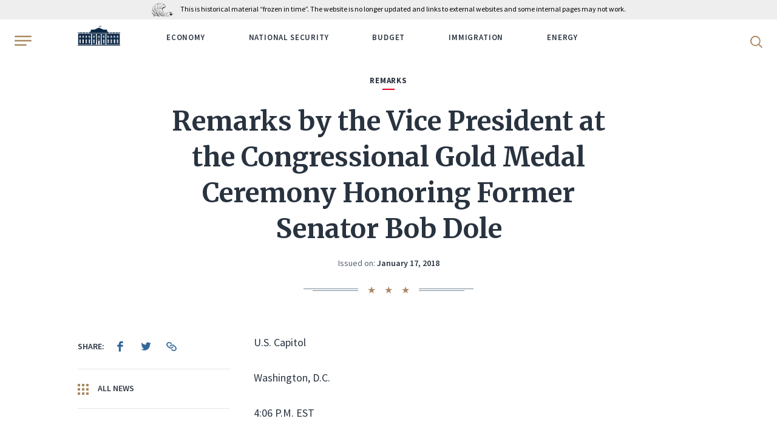

--- FILE ---
content_type: text/html; charset=UTF-8
request_url: https://trumpwhitehouse.archives.gov/briefings-statements/remarks-vice-president-congressional-gold-medal-ceremony-honoring-former-senator-bob-dole/
body_size: 13294
content:
<!DOCTYPE html>
<html lang="en-US" class="no-js">
<head>
	<script>document.documentElement.className = document.documentElement.className.replace(/\bno-js\b/, 'js');</script>
	<meta charset="UTF-8">
	<meta http-equiv="x-ua-compatible" content="ie=edge">
	<meta name="viewport" content="width=device-width, initial-scale=1">
	<title>Remarks by the Vice President at the Congressional Gold Medal Ceremony Honoring Former Senator Bob Dole &#8211; The White House</title>
<meta name='robots' content='max-image-preview:large' />
	<style>img:is([sizes="auto" i], [sizes^="auto," i]) { contain-intrinsic-size: 3000px 1500px }</style>
	<script type="application/ld+json">[{"@context":"https://schema.org","@type":"BreadcrumbList","itemListElement":[{"@type":"ListItem","position":1,"name":"News","item":"https://trumpwhitehouse.archives.gov/news/"},{"@type":"ListItem","position":2,"name":"Briefings & Statements","item":"https://trumpwhitehouse.archives.gov/briefings-statements/"},{"@type":"ListItem","position":3,"name":"Remarks by the Vice President at the Congressional Gold Medal Ceremony Honoring Former Senator Bob Dole"}]}]</script>
<link href='https://fonts.googleapis.com' crossorigin rel='preconnect' />
<link href='https://fonts.gstatic.com' crossorigin rel='preconnect' />
<style id='classic-theme-styles-inline-css' type='text/css'>
/*! This file is auto-generated */
.wp-block-button__link{color:#fff;background-color:#32373c;border-radius:9999px;box-shadow:none;text-decoration:none;padding:calc(.667em + 2px) calc(1.333em + 2px);font-size:1.125em}.wp-block-file__button{background:#32373c;color:#fff;text-decoration:none}
</style>
<style id='global-styles-inline-css' type='text/css'>
:root{--wp--preset--aspect-ratio--square: 1;--wp--preset--aspect-ratio--4-3: 4/3;--wp--preset--aspect-ratio--3-4: 3/4;--wp--preset--aspect-ratio--3-2: 3/2;--wp--preset--aspect-ratio--2-3: 2/3;--wp--preset--aspect-ratio--16-9: 16/9;--wp--preset--aspect-ratio--9-16: 9/16;--wp--preset--color--black: #000000;--wp--preset--color--cyan-bluish-gray: #abb8c3;--wp--preset--color--white: #ffffff;--wp--preset--color--pale-pink: #f78da7;--wp--preset--color--vivid-red: #cf2e2e;--wp--preset--color--luminous-vivid-orange: #ff6900;--wp--preset--color--luminous-vivid-amber: #fcb900;--wp--preset--color--light-green-cyan: #7bdcb5;--wp--preset--color--vivid-green-cyan: #00d084;--wp--preset--color--pale-cyan-blue: #8ed1fc;--wp--preset--color--vivid-cyan-blue: #0693e3;--wp--preset--color--vivid-purple: #9b51e0;--wp--preset--gradient--vivid-cyan-blue-to-vivid-purple: linear-gradient(135deg,rgba(6,147,227,1) 0%,rgb(155,81,224) 100%);--wp--preset--gradient--light-green-cyan-to-vivid-green-cyan: linear-gradient(135deg,rgb(122,220,180) 0%,rgb(0,208,130) 100%);--wp--preset--gradient--luminous-vivid-amber-to-luminous-vivid-orange: linear-gradient(135deg,rgba(252,185,0,1) 0%,rgba(255,105,0,1) 100%);--wp--preset--gradient--luminous-vivid-orange-to-vivid-red: linear-gradient(135deg,rgba(255,105,0,1) 0%,rgb(207,46,46) 100%);--wp--preset--gradient--very-light-gray-to-cyan-bluish-gray: linear-gradient(135deg,rgb(238,238,238) 0%,rgb(169,184,195) 100%);--wp--preset--gradient--cool-to-warm-spectrum: linear-gradient(135deg,rgb(74,234,220) 0%,rgb(151,120,209) 20%,rgb(207,42,186) 40%,rgb(238,44,130) 60%,rgb(251,105,98) 80%,rgb(254,248,76) 100%);--wp--preset--gradient--blush-light-purple: linear-gradient(135deg,rgb(255,206,236) 0%,rgb(152,150,240) 100%);--wp--preset--gradient--blush-bordeaux: linear-gradient(135deg,rgb(254,205,165) 0%,rgb(254,45,45) 50%,rgb(107,0,62) 100%);--wp--preset--gradient--luminous-dusk: linear-gradient(135deg,rgb(255,203,112) 0%,rgb(199,81,192) 50%,rgb(65,88,208) 100%);--wp--preset--gradient--pale-ocean: linear-gradient(135deg,rgb(255,245,203) 0%,rgb(182,227,212) 50%,rgb(51,167,181) 100%);--wp--preset--gradient--electric-grass: linear-gradient(135deg,rgb(202,248,128) 0%,rgb(113,206,126) 100%);--wp--preset--gradient--midnight: linear-gradient(135deg,rgb(2,3,129) 0%,rgb(40,116,252) 100%);--wp--preset--font-size--small: 13px;--wp--preset--font-size--medium: 20px;--wp--preset--font-size--large: 36px;--wp--preset--font-size--x-large: 42px;--wp--preset--spacing--20: 0.44rem;--wp--preset--spacing--30: 0.67rem;--wp--preset--spacing--40: 1rem;--wp--preset--spacing--50: 1.5rem;--wp--preset--spacing--60: 2.25rem;--wp--preset--spacing--70: 3.38rem;--wp--preset--spacing--80: 5.06rem;--wp--preset--shadow--natural: 6px 6px 9px rgba(0, 0, 0, 0.2);--wp--preset--shadow--deep: 12px 12px 50px rgba(0, 0, 0, 0.4);--wp--preset--shadow--sharp: 6px 6px 0px rgba(0, 0, 0, 0.2);--wp--preset--shadow--outlined: 6px 6px 0px -3px rgba(255, 255, 255, 1), 6px 6px rgba(0, 0, 0, 1);--wp--preset--shadow--crisp: 6px 6px 0px rgba(0, 0, 0, 1);}:where(.is-layout-flex){gap: 0.5em;}:where(.is-layout-grid){gap: 0.5em;}body .is-layout-flex{display: flex;}.is-layout-flex{flex-wrap: wrap;align-items: center;}.is-layout-flex > :is(*, div){margin: 0;}body .is-layout-grid{display: grid;}.is-layout-grid > :is(*, div){margin: 0;}:where(.wp-block-columns.is-layout-flex){gap: 2em;}:where(.wp-block-columns.is-layout-grid){gap: 2em;}:where(.wp-block-post-template.is-layout-flex){gap: 1.25em;}:where(.wp-block-post-template.is-layout-grid){gap: 1.25em;}.has-black-color{color: var(--wp--preset--color--black) !important;}.has-cyan-bluish-gray-color{color: var(--wp--preset--color--cyan-bluish-gray) !important;}.has-white-color{color: var(--wp--preset--color--white) !important;}.has-pale-pink-color{color: var(--wp--preset--color--pale-pink) !important;}.has-vivid-red-color{color: var(--wp--preset--color--vivid-red) !important;}.has-luminous-vivid-orange-color{color: var(--wp--preset--color--luminous-vivid-orange) !important;}.has-luminous-vivid-amber-color{color: var(--wp--preset--color--luminous-vivid-amber) !important;}.has-light-green-cyan-color{color: var(--wp--preset--color--light-green-cyan) !important;}.has-vivid-green-cyan-color{color: var(--wp--preset--color--vivid-green-cyan) !important;}.has-pale-cyan-blue-color{color: var(--wp--preset--color--pale-cyan-blue) !important;}.has-vivid-cyan-blue-color{color: var(--wp--preset--color--vivid-cyan-blue) !important;}.has-vivid-purple-color{color: var(--wp--preset--color--vivid-purple) !important;}.has-black-background-color{background-color: var(--wp--preset--color--black) !important;}.has-cyan-bluish-gray-background-color{background-color: var(--wp--preset--color--cyan-bluish-gray) !important;}.has-white-background-color{background-color: var(--wp--preset--color--white) !important;}.has-pale-pink-background-color{background-color: var(--wp--preset--color--pale-pink) !important;}.has-vivid-red-background-color{background-color: var(--wp--preset--color--vivid-red) !important;}.has-luminous-vivid-orange-background-color{background-color: var(--wp--preset--color--luminous-vivid-orange) !important;}.has-luminous-vivid-amber-background-color{background-color: var(--wp--preset--color--luminous-vivid-amber) !important;}.has-light-green-cyan-background-color{background-color: var(--wp--preset--color--light-green-cyan) !important;}.has-vivid-green-cyan-background-color{background-color: var(--wp--preset--color--vivid-green-cyan) !important;}.has-pale-cyan-blue-background-color{background-color: var(--wp--preset--color--pale-cyan-blue) !important;}.has-vivid-cyan-blue-background-color{background-color: var(--wp--preset--color--vivid-cyan-blue) !important;}.has-vivid-purple-background-color{background-color: var(--wp--preset--color--vivid-purple) !important;}.has-black-border-color{border-color: var(--wp--preset--color--black) !important;}.has-cyan-bluish-gray-border-color{border-color: var(--wp--preset--color--cyan-bluish-gray) !important;}.has-white-border-color{border-color: var(--wp--preset--color--white) !important;}.has-pale-pink-border-color{border-color: var(--wp--preset--color--pale-pink) !important;}.has-vivid-red-border-color{border-color: var(--wp--preset--color--vivid-red) !important;}.has-luminous-vivid-orange-border-color{border-color: var(--wp--preset--color--luminous-vivid-orange) !important;}.has-luminous-vivid-amber-border-color{border-color: var(--wp--preset--color--luminous-vivid-amber) !important;}.has-light-green-cyan-border-color{border-color: var(--wp--preset--color--light-green-cyan) !important;}.has-vivid-green-cyan-border-color{border-color: var(--wp--preset--color--vivid-green-cyan) !important;}.has-pale-cyan-blue-border-color{border-color: var(--wp--preset--color--pale-cyan-blue) !important;}.has-vivid-cyan-blue-border-color{border-color: var(--wp--preset--color--vivid-cyan-blue) !important;}.has-vivid-purple-border-color{border-color: var(--wp--preset--color--vivid-purple) !important;}.has-vivid-cyan-blue-to-vivid-purple-gradient-background{background: var(--wp--preset--gradient--vivid-cyan-blue-to-vivid-purple) !important;}.has-light-green-cyan-to-vivid-green-cyan-gradient-background{background: var(--wp--preset--gradient--light-green-cyan-to-vivid-green-cyan) !important;}.has-luminous-vivid-amber-to-luminous-vivid-orange-gradient-background{background: var(--wp--preset--gradient--luminous-vivid-amber-to-luminous-vivid-orange) !important;}.has-luminous-vivid-orange-to-vivid-red-gradient-background{background: var(--wp--preset--gradient--luminous-vivid-orange-to-vivid-red) !important;}.has-very-light-gray-to-cyan-bluish-gray-gradient-background{background: var(--wp--preset--gradient--very-light-gray-to-cyan-bluish-gray) !important;}.has-cool-to-warm-spectrum-gradient-background{background: var(--wp--preset--gradient--cool-to-warm-spectrum) !important;}.has-blush-light-purple-gradient-background{background: var(--wp--preset--gradient--blush-light-purple) !important;}.has-blush-bordeaux-gradient-background{background: var(--wp--preset--gradient--blush-bordeaux) !important;}.has-luminous-dusk-gradient-background{background: var(--wp--preset--gradient--luminous-dusk) !important;}.has-pale-ocean-gradient-background{background: var(--wp--preset--gradient--pale-ocean) !important;}.has-electric-grass-gradient-background{background: var(--wp--preset--gradient--electric-grass) !important;}.has-midnight-gradient-background{background: var(--wp--preset--gradient--midnight) !important;}.has-small-font-size{font-size: var(--wp--preset--font-size--small) !important;}.has-medium-font-size{font-size: var(--wp--preset--font-size--medium) !important;}.has-large-font-size{font-size: var(--wp--preset--font-size--large) !important;}.has-x-large-font-size{font-size: var(--wp--preset--font-size--x-large) !important;}
:where(.wp-block-post-template.is-layout-flex){gap: 1.25em;}:where(.wp-block-post-template.is-layout-grid){gap: 1.25em;}
:where(.wp-block-columns.is-layout-flex){gap: 2em;}:where(.wp-block-columns.is-layout-grid){gap: 2em;}
:root :where(.wp-block-pullquote){font-size: 1.5em;line-height: 1.6;}
</style>
<link rel='stylesheet' id='google-fonts-css' href='https://fonts.googleapis.com/css2?family=Merriweather:ital,wght@0,300;0,400;0,700;0,900;1,300;1,400;1,700;1,900&#038;family=Source+Sans+Pro:ital,wght@0,300;0,400;0,600;0,700;1,300;1,400;1,600;1,700&#038;display=swap' type='text/css' media='all' />
<link rel='stylesheet' id='site-css' href='https://trumpwhitehouse.archives.gov/wp-content/themes/whitehouse/assets/dist/site.min.css?ver=e6935da6' type='text/css' media='all' />
<script type="text/javascript" src="https://trumpwhitehouse.archives.gov/wp-content/themes/whitehouse/assets/dist/polyfills.min.js?ver=e6935da6" id="polyfills-js" nomodule></script>
<link rel="canonical" href="https://trumpwhitehouse.archives.gov/briefings-statements/remarks-vice-president-congressional-gold-medal-ceremony-honoring-former-senator-bob-dole/" />
<link rel="icon" type="image/x-icon" href="/favicon.ico?ver=e6935da6">
<link rel="icon" type="image/png" sizes="32x32" href="/favicon-32x32.png?ver=e6935da6">
<link rel="icon" type="image/png" sizes="16x16" href="/favicon-16x16.png?ver=e6935da6">
<link rel="apple-touch-icon-precomposed" sizes="180x180" href="/apple-touch-icon-precomposed.png?ver=e6935da6">
<link rel="icon" type="image/png" sizes="256x256" href="/touch-icon-256x256.png?ver=e6935da6">
<link rel="icon" type="image/png" sizes="192x192" href="/touch-icon-192x192.png?ver=e6935da6">
<link rel="manifest" href="/site.webmanifest?ver=e6935da6">
<link rel="mask-icon" href="/safari-pinned-tab.svg?ver=e6935da6" color="#336799">
<meta name="apple-mobile-web-app-title" content="The White House">
<meta name="application-name" content="The White House">
<meta name="msapplication-TileColor" content="#0c2644">
<meta name="theme-color" content="#f5f5f5">
	         <!-- Google Tag Manager -->
  <script>(function(w,d,s,l,i){w[l]=w[l]||[];w[l].push({'gtm.start':
  new Date().getTime(),event:'gtm.js'});var f=d.getElementsByTagName(s)[0],
  j=d.createElement(s),dl=l!='dataLayer'?'&l='+l:'';j.async=true;j.src=
  'https://www.googletagmanager.com/gtm.js?id='+i+dl;f.parentNode.insertBefore(j,f);
  })(window,document,'script','dataLayer','GTM-WLMC86');</script>
  <!-- End Google Tag Manager -->
        </head>
<body class="briefing-statement-template-default single single-briefing-statement postid-27184">
<!-- Google Tag Manager (noscript) -->
<noscript><iframe alt="Google Tag Manager" src="https://www.googletagmanager.com/ns.html?id=GTM-WLMC86"
height="0" width="0" style="display:none;visibility:hidden" title="Google Tag Manager"></iframe></noscript>
<!-- End Google Tag Manager (noscript) -->

<a class="skip-link" href="#main-content"><span>Skip to content</span></a>

<div class="body-overflow">
<header class="header header--dark header--mobile-share">
	<div class="header__container">
		<div class='nara-disclaimer' style='background-color:#eee;color:black;'>
			<div class='nara-disclaimer-inner header__wrap' >
				<a href='https://www.archives.gov' title='National Archives'><img src='https://www.archives.gov/nara-banner/nara-logo-eagle.svg' alt='National Archives' /></a>
				<span>This is historical material “frozen in time”. The website is no longer updated and links to external websites and some internal pages may not work.</span>
			</div>
		</div>
		<div class="header__inner">
			<button type="button" class="header__hamburger" aria-label="Open Menu">
				<b class="svg svg--hamburger"><svg xmlns="http://www.w3.org/2000/svg" viewBox="0 0 24 14" height="20" width="28" role="img" focusable="false"><title>Open Menu</title><path fill="#A98860" d="M.64,12H16.36c.36,0,.64.43.64,1s-.28,1-.64,1H.64C.28,14,0,13.57,0,13s.28-1,.64-1M23.1,2H.9A.94.94,0,0,1,0,1,.94.94,0,0,1,.9,0H23.1A.94.94,0,0,1,24,1a.94.94,0,0,1-.9,1M.9,8A.94.94,0,0,1,0,7,.94.94,0,0,1,.9,6H23.1A.94.94,0,0,1,24,7a.94.94,0,0,1-.9,1Z"></path></svg></b>			</button>
			<div class="header__wrap">
				<div class="header__logo">
					<a href="https://trumpwhitehouse.archives.gov">
						<span class="visually-hidden">WhiteHouse.gov</span>
						<b class="svg svg--logo"><svg xmlns="http://www.w3.org/2000/svg" width="75" height="35" viewBox="0 0 300 140" role="img" focusable="false"><title>WhiteHouse.gov</title><style>.st0{fill:#fff}.st1{fill:#cbcbca}.st2,.st3{fill:#d9dce1}</style><path class="st0" d="M149.8 93.2V59.6h-39l39 33.6zM145 70.7h4.4v6.7H145v-6.7zm4.4 7.8v6.8H145v-6.8h4.4zm.9-18.9v33.6l39-33.6h-39zm4.9 25.7h-4.4v-6.7h4.4v6.7zm-4.4-7.9v-6.7h4.4v6.7h-4.4z"></path><path class="st0" d="M189.6 59.6l-39.4 34 2.4 3h-5.2l2.4-3-39.5-34H2.7v73h141.6v-27.2h5.2v27.3h1v-27.3h5.2v27.3h141.6v-73H189.6zM109 70.7h4.4v6.7H109v-6.7zm-25.8 0h4.4v6.7h-4.4v-6.7zm0 7.8h4.4v6.8h-4.4v-6.8zm-5.8-7.8h4.4v6.7h-4.3v-6.7zm0 7.8h4.4v6.8h-4.3v-6.8zm-22-7.8h4.4v6.7h-4.3v-6.7zm-16.2 0h4.3v6.7h-4.3v-6.7zm0 7.8h4.3v6.8h-4.3v-6.8zm-5.8-7.8h4.4v6.7h-4.3v-6.7zm0 7.8h4.4v6.8h-4.3v-6.8zm-22-7.8h4.4v6.7h-4.4v-6.7zm0 7.8h4.4v6.8h-4.4v-6.8zm4.6 46h-4.3v-8.1H16v8zm0-9.2h-4.3v-8H16v8zm0-9.3h-4.3v-8H16v8zm-3.5-12.6h-.7c0-1.5 2.2-3.4 4.7-3.4s4.7 1.9 4.7 3.4h-.7c0-1.3-1.7-2.2-4-2.2s-4 .9-4 2.2zm8.8 31H17v-8h4.4v8zm0-9.1H17v-8h4.4v8zm0-9.3H17v-8h4.4v8zm.2-20.7h-4.3v-6.7h4.3v6.7zm0-7.9h-4.3v-6.7h4.3v6.7zm16.5 47h-4.3v-8H38v8zm0-9.1h-4.3v-8H38v8zm0-9.3h-4.3v-8H38v8zm5.3 18.4H39v-8h4.3v8zm0-9.1H39v-8h4.3v8zm0-9.3H39v-8h4.3v8zM43 93.4l-4.4-2-4.4 2h-1.3l5.7-3.4 5.7 3.4H43zm12.6-14.9h4.3v6.8h-4.3v-6.8zm4.5 46h-4.3v-8.1H60v8zm0-9.2h-4.3v-8H60v8zm0-9.3h-4.3v-8H60v8zm-3.5-12.6h-.7c0-1.5 2.2-3.4 4.7-3.4s4.7 1.9 4.7 3.4h-.7c0-1.3-1.7-2.2-4-2.2s-4 .9-4 2.2zm8.8 31H61v-8h4.4v8zm0-9.1H61v-8h4.4v8zm0-9.3H61v-8h4.4v8zm.2-20.7h-4.3v-6.7h4.3v6.7zm0-7.9h-4.3v-6.7h4.3v6.7zm16.5 47h-4.3v-8H82v8zm0-9.1h-4.3v-8H82v8zm0-9.3h-4.3v-8H82v8zm5.3 18.4H83v-8h4.3v8zm0-9.1H83v-8h4.3v8zm0-9.3H83v-8h4.3v8zM87 93.4l-4.4-2-4.4 2h-1.3l5.7-3.4 5.7 3.4H87zm22-14.9h4.4v6.8H109v-6.8zm4.7 46h-4.4v-8.1h4.4v8zm0-9.2h-4.4v-8h4.4v8zm0-9.3h-4.4v-8h4.4v8zM110 93.5h-.8c0-1.6 2.2-3.5 4.7-3.5 2.6 0 4.8 2 4.8 3.4h-.8c0-1.3-1.7-2.2-4-2.2s-4 .9-4 2.3zm8.8 31h-4.4v-8.1h4.4v8zm0-9.2h-4.4v-8h4.4v8zm0-9.3h-4.4v-8h4.4v8zm.2-20.7h-4.4v-6.7h4.4v6.7zm0-7.9h-4.4v-6.7h4.4v6.7zm30.6 23.9h-2.3v-4.4h2.3v4.4zm2.9 0h-2.3v-4.4h2.3v4.4zm123.7-30.6h4.4v6.7h-4.4v-6.7zm-16.2 0h4.4v6.7h-4.4v-6.7zm0 7.8h4.4v6.8h-4.4v-6.8zm-5.7-7.8h4.4v6.7h-4.4v-6.7zm0 7.8h4.4v6.8h-4.4v-6.8zm-22-7.8h4.4v6.7h-4.3v-6.7zm-16.1 0h4.3v6.7h-4.3v-6.7zm0 7.8h4.3v6.8h-4.3v-6.8zm-5.8-7.8h4.4v6.7h-4.4v-6.7zm0 7.8h4.4v6.8h-4.4v-6.8zm-32-7.8h4.5v6.7h-4.4v-6.7zm0 7.8h4.5v6.8h-4.4v-6.8zm4.7 46h-4.4v-8.1h4.4v8zm0-9.2h-4.4v-8h4.4v8zm0-9.3h-4.4v-8h4.4v8zm-3.5-12.5h-.8c0-1.6 2.2-3.5 4.7-3.5 2.6 0 4.8 2 4.8 3.4h-.8c0-1.3-1.7-2.2-4-2.2s-4 .9-4 2.3zm8.8 31H184v-8.1h4.4v8zm0-9.2H184v-8h4.4v8zm0-9.3H184v-8h4.4v8zm.2-20.7h-4.4v-6.7h4.4v6.7zm0-7.9h-4.4v-6.7h4.4v6.7zm26.4 47h-4.3v-8h4.3v8zm0-9.1h-4.3v-8h4.3v8zm0-9.3h-4.3v-8h4.3v8zm5.3 18.4H216v-8h4.4v8zm0-9.1H216v-8h4.4v8zm0-9.3H216v-8h4.4v8zm-.4-12.6l-4.4-2-4.4 2h-1.3l5.7-3.4 5.7 3.4H220zm12.5-14.9h4.3v6.8h-4.3v-6.8zm4.6 46h-4.4v-8.1h4.4v8zm0-9.2h-4.4v-8h4.4v8zm0-9.3h-4.4v-8h4.4v8zm-3.6-12.5h-.7c0-1.6 2.2-3.5 4.7-3.5 2.6 0 4.7 1.9 4.7 3.5h-.7c0-1.4-1.7-2.3-4-2.3s-4 .9-4 2.3zm8.8 31H238v-8.1h4.3v8zm0-9.2H238v-8h4.3v8zm0-9.3H238v-8h4.3v8zm.3-20.7h-4.4v-6.7h4.4v6.7zm0-7.9h-4.4v-6.7h4.4v6.7zm16.4 47h-4.4v-8h4.4v8zm0-9.1h-4.4v-8h4.4v8zm0-9.3h-4.4v-8h4.4v8zm5.3 18.4h-4.4v-8h4.4v8zm0-9.1h-4.4v-8h4.4v8zm0-9.3h-4.4v-8h4.4v8zm-.5-12.6l-4.4-2-4.3 2h-1.4l5.8-3.4 5.7 3.4h-1.4zm12.5-14.9h4.4v6.8h-4.4v-6.8zm4.6 46h-4.3v-8.1h4.3v8zm0-9.2h-4.3v-8h4.3v8zm0-9.3h-4.3v-8h4.3v8zm-3.5-12.6h-.7c0-1.5 2.2-3.4 4.7-3.4s4.7 1.9 4.7 3.4h-.7c0-1.3-1.7-2.2-4-2.2s-4 .9-4 2.2zm8.8 31h-4.4v-8h4.4v8zm0-9.1h-4.4v-8h4.4v8zm0-9.3h-4.4v-8h4.4v8zm.2-20.7h-4.3v-6.7h4.3v6.7zm0-7.9h-4.3v-6.7h4.3v6.7zM0 48.2v1.3h2.7v8.1h294.7v-8H300v-1.4H0zm5.4 6.5h-1v-5.4h1v5.4zm1.8 0h-1v-5.4h1v5.4zm1.8 0H8v-5.4h1v5.4zm1.7 0h-1v-5.4h1v5.4zm1.8 0h-1v-5.4h1v5.4zm1.8 0h-1v-5.4h1v5.4zm1.8 0h-1v-5.4h1v5.4zm1.7 0h-1v-5.4h1v5.4zm1.8 0h-1v-5.4h1v5.4zm6.9 0h-1v-5.4h1v5.4zm1.8 0h-1v-5.4h1v5.4zm1.7 0h-1v-5.4h1v5.4zm1.8 0h-1v-5.4h1v5.4zm1.8 0h-1v-5.4h1v5.4zm1.8 0h-1v-5.4h1v5.4zm1.7 0h-1v-5.4h1v5.4zm1.8 0h-1v-5.4h1v5.4zm1.8 0h-1v-5.4h1v5.4zm6.9 0h-1v-5.4h1v5.4zm1.7 0h-1v-5.4h1v5.4zm1.8 0h-1v-5.4h1v5.4zm1.8 0h-1v-5.4h1v5.4zm1.8 0h-1v-5.4h1v5.4zm1.7 0h-1v-5.4h1v5.4zm1.8 0h-1v-5.4h1v5.4zm1.8 0h-1v-5.4h1v5.4zm1.8 0h-1v-5.4h1v5.4zm6.8 0h-1v-5.4h1v5.4zm1.8 0h-1v-5.4h1v5.4zm1.8 0h-1v-5.4h1v5.4zm1.8 0h-1v-5.4h1v5.4zm1.7 0h-1v-5.4h1v5.4zm1.8 0h-1v-5.4h1v5.4zm1.8 0h-1v-5.4h1v5.4zm1.8 0h-1v-5.4h1v5.4zm1.7 0h-1v-5.4h1v5.4zm135.3 0h-1v-5.4h1v5.4zm1.8 0h-1v-5.4h1v5.4zm1.8 0h-1v-5.4h1v5.4zm1.8 0h-1v-5.4h1v5.4zm1.7 0h-1v-5.4h1v5.4zm1.8 0h-1v-5.4h1v5.4zm1.8 0h-1v-5.4h1v5.4zm1.7 0h-1v-5.4h1v5.4zm1.8 0h-1v-5.4h1v5.4zm7 0h-1v-5.4h1v5.4zm1.7 0h-1v-5.4h1v5.4zm1.8 0h-1v-5.4h1v5.4zm1.7 0h-1v-5.4h1v5.4zm1.8 0h-1v-5.4h1v5.4zm1.8 0h-1v-5.4h1v5.4zm1.8 0h-1v-5.4h1v5.4zm1.7 0h-1v-5.4h1v5.4zm1.8 0h-1v-5.4h1v5.4zm6.9 0h-1v-5.4h1v5.4zm1.8 0h-1v-5.4h1v5.4zm1.7 0h-1v-5.4h1v5.4zm1.8 0h-1v-5.4h1v5.4zm1.8 0h-1v-5.4h1v5.4zm1.8 0h-1v-5.4h1v5.4zm1.7 0h-1v-5.4h1v5.4zm1.8 0h-1v-5.4h1v5.4zm1.8 0h-1v-5.4h1v5.4zm6.9 0h-1v-5.4h1v5.4zm1.7 0h-1v-5.4h1v5.4zm1.8 0h-1v-5.4h1v5.4zm1.8 0h-1v-5.4h1v5.4zm1.8 0h-1v-5.4h1v5.4zm1.7 0h-1v-5.4h1v5.4zm1.8 0h-1v-5.4h1v5.4zm1.8 0h-1v-5.4h1v5.4zm1.8 0h-1v-5.4h1v5.4zM150.3 15.6V9.8c-.2 0-.4.3-.6.5v-.1 5.4h.6z"></path><path class="st0" d="M149.7 7.7V7c5.5-3.4 10.9 3.4 16.3 0v.7c-5.4 3.4-10.8-3.5-16.3 0zM166 9v-.7c-5.4 3.4-10.8-3.4-16.3 0V9c5.5-3.4 10.9 3.4 16.3 0zm-15.2.8c5.1-2 10.1 3.7 15.2.5v-.7c-5.4 3.5-10.8-3.4-16.3 0v.7l1.2-.6zm1.2-6v-.1l-.1.1-.2.1h.2l-.1.3.1-.2.2.1V4v-.1h-.1zm0-1V3h-.3.2v.2h.2V3h-.1v-.2zm.9 1.2H153.2V4v-.2h-.1v-.1l-.1.1h-.2l.1.1V4zm-.9.8v-.2.2h-.3.2V5l.2.1V5l.1-.2h-.2zm-.6-3.3v.2h-.2l.1.2V2l.1-.1h.2v-.1-.2h-.1zm1.2 3.6V5h-.1v.1h-.2l.1.2v.1h.2v-.2h0zm0-2l-.2.2h-.1l.1.2v.1h.2v-.2h0V3zm.5 1.7l.1.1v-.1-.1h-.1v-.2l-.1.2h-.2.1V5h.2zm-.6-.8v.2h-.2l.1.1v.2h.2v-.1l.1-.2h-.1V4zm0-2.7v.2h-.2l.1.1v.2l.1-.1h.1v-.1l.1-.1h-.2v-.2zm0 1v.1h-.2l.1.1v.2l.1-.1.2.1-.1-.2h.1v-.1h-.1v-.2zm-1 .2l-.1.2h-.2.1V3l.1-.2h.2v-.2h-.1v-.1zm.5-.6V2h-.3.2V2.3l.2.1v-.2l.1-.1h-.2V2zm-1.7 1.9V4h-.2l.1.1v.2l.1-.2h.2v-.3l-.1.1v-.1zm0 .9v.2h-.2l.1.1v.2l.1-.2h.2v-.3l-.1.1v-.1zm0-1.8V3h-.2l.2.1-.1.2.1-.2h.2V3h-.1V3zm0-1v.3h-.2.1v.3l.1-.2h.2v-.1V2h-.1zm5.3.2l.1-.1.2.1V2h-.1v-.3l-.1.2h-.2.1v.3zm-5.2 3.6v-.1.1l-.1.1-.2.1h.1v.2l.1-.1h.2v-.2-.1zm1-2.3v.2h-.2.1V4l.1-.2h.2v-.2h-.1v-.1zM151 5V5 5h-.3l.2.1v.1h.2v-.2l.1-.1h-.2zm.5-.7v.2h-.2.1v.2H151.6v-.1-.2h-.1v-.1zm-.5-2.1v.2h-.3l.2.1v0h.2l.1-.2h-.2v-.1zm.6 3.1v-.1l-.1.1-.2.1h.1v.3l.1-.2.2.1v-.2-.1h-.1zm-.6-2.2v.2h-.3l.2.1v0h.1l.1.1v-.2l.1-.1h-.2v-.1zm0 1V4v.2h-.3l.2.1v0h.2l.1-.2h-.2zm2.6.3l.2.1v-.1l.1-.2h-.2V4v.2h-.3l.2.1zm1.6-.2H155.4l-.1-.1h.1l-.1-.1-.1-.2v.1h-.3l.2.1v.2zm0 1l.1-.2.2.2-.1-.2h.1l-.1-.1-.1-.2v.2h-.3.2v.2zm0-2v.1h.2v-.1h.1l-.2-.1v-.2.1h-.3l.2.1v.2zm0-.8H155.4l-.1-.1.1-.1h-.1l-.1-.2V2h-.3l.2.1v.2zm-.5.2v.1l.2.1v-.2h-.1v-.3l-.1.2h-.2l.2.1zm0 1l.2.1v-.1l.1-.1h-.2v-.2l-.1.1h-.2l.1.1v.2zm0-1.8l.2.1v-.2h-.1v-.3l-.1.2h-.2l.1.1v.2zm1 4l.1-.2.2.2v-.2l-.1-.1v-.1-.1h-.1v.1h-.2l.1.1v.2zM152.9 3h.2v-.2h0v-.2l-.1.1h-.2l.1.1v.2zm2.7 1.6v.1H155.9v-.1l-.1-.1v-.2l-.1.1h-.2l.1.1v.1zm0-.8H155.9v-.1l-.1-.1v-.2l-.1.1h-.2l.1.1V4zm0-1h.1l.2.2v-.2-.1h-.1v-.2l-.1.1h-.2l.2.1zm-2.1-.4v.1h.2v-.1h.1v-.1h-.2v-.2.2h-.3l.2.1zm0 1l.2.1v-.2h.1l-.2-.1v-.2.2h-.3l.2.1v.2zm0-1.8h.2v-.1l.1-.1h-.2v-.2.2h-.3.2v.3zm0 3.7v-.1l.2.1v-.2h-.1V5v.1h-.3l.2.1v.2zm-.6-3.2H153.2V2h-.1v-.3l-.1.2h-.2l.1.1v.2zm1.6 3.3H154.8v-.1l.1-.1h-.2v-.1V5l-.1.1h-.2l.1.1v.2zM154 5l.1-.1.2.1v-.2l-.1-.1v-.2l-.1.2h-.2l.1.1V5zm.5-.5h.1l.2.1v-.2h-.1V4l-.1.2h-.2l.1.1zm-.5-2.3H154.3v-.1V2h-.1v-.2l-.1.2h-.2.1v.3zm0 .9h.1l.2.1V3l-.1-.1v-.2l-.1.2h-.2l.1.1v.1zm0 1l.1-.1h.2V4l-.1-.1v-.2l-.1.2h-.2.1v.3zm2.2 1.8c3.3.9 6.5 2.5 9.8.5v-.7c-3.3 2-6.5.4-9.8-.5v-.7c3.3 1 6.6 2.6 9.8.5v-.6c-3.3 2-6.5.4-9.8-.5v-.7c3.3 1 6.6 2.6 9.8.5v-.6c-3.3 2-6.5.4-9.8-.5v-.7c3.3 1 6.6 2.6 9.8.5v-.7c-3.3 2-6.5.4-9.8-.5V6zm-6.4-4.6V7 1.3zm6.5 0l-.5-.1a19.6 19.6 0 00-6 .1v.2c.9-.3 2.3-.4 3.8-.4l2.2.2.6.1v-.1zm-71 45l-1-2.9 9.3-3.8V28.7l24.3-.2L150 15l31.6 13.5 24.8.3-.1 10.8 9.4 3.9-1 2.9H85.3zM0 134.7h300v5.4H0z"></path><path class="st1" opacity=".1" d="M192 66h-86l-10.8-6.4h109.3z"></path><path class="st3" d="M137 132.3h-.2v-1c0-.2 0-.3-.2-.5a1 1 0 00-.3-.7h-.1a1 1 0 00-.2-.4l-.1-.2a421687 421687 0 01-.8-62l.2-.6c0-.3 0-.6-.2-.9v-1.5c.1-.2.2-.3.1-.5v-.8c.2 0 .2-.2.3-.3.3-.2.5-.5.5-1l.1-.4v-1.1-.3h.7l-.4-.4h-7.9-.2l-.1.4h.6V62c0 .5.3.8.6 1l.2.3v.7l.1.6.1 1.4c-.3.4-.4 1-.2 1.4l.1.2.1.3-.8 61.7-.1.2-.2.3-.1.2a1 1 0 00-.3.7l-.2.4v1.4h9v-.4zm34 0h-.3v-1c0-.2 0-.3-.2-.5a1 1 0 00-.3-.7 1 1 0 00-.3-.4l-.1-.2a421687 421687 0 01-.7-62l.2-.6c0-.3 0-.6-.2-.9h-.1v-1.5l.2-.5v-.8l.2-.3c.3-.2.5-.5.5-1l.2-.4v-1.1-.3h.6l-.3-.4h-8-.2l-.1.4h.6V62c.1.5.3.8.6 1l.2.3v.7c0 .3 0 .4.2.6v1.4c-.3.4-.3 1-.2 1.4l.2.2v.3l-.8 61.7v.2c-.2 0-.2.2-.3.3v.2a1 1 0 00-.4.7l-.2.4v1.4h9v-.4zm-68.9 0h-.2v-1l-.2-.5a1 1 0 00-.4-.7 1 1 0 00-.2-.4l-.1-.2a421687 421687 0 01-.8-62l.2-.6c0-.3 0-.6-.2-.9v-1.5c.1-.2.2-.3.1-.5v-.8c.2 0 .2-.2.3-.3.3-.2.5-.5.5-1l.1-.4v-1.1-.3h.7l-.4-.4h-7.9-.2l-.1.4h.6V62c0 .5.3.8.6 1l.2.3v.7l.1.6v1.4c-.2.4-.3 1 0 1.4v.2l.1.3-.8 61.7-.1.2-.2.3-.1.2a1 1 0 00-.3.7l-.2.4v1.4h9l-.1-.4zm101.8 0h-.3v-1l-.1-.5a1 1 0 00-.4-.7 1 1 0 00-.3-.4v-.2a421687 421687 0 01-.8-62l.2-.6c0-.3 0-.6-.2-.9v-1.5l.1-.5v-.8l.2-.3c.3-.2.5-.5.6-1l.1-.4v-1.1-.3h.6l-.3-.4h-7.9-.2l-.2.4h.6V61.5l.1.4c0 .5.2.8.5 1l.3.3v.7l.1.6v1.4c-.2.4-.3 1-.1 1.4l.1.2v.3l-.7 61.7-.1.2-.2.3-.2.2a1 1 0 00-.3.7l-.1.4v1.4h9l-.1-.4z"></path><path class="st2" d="M104.4 41.5l45.1-18.6 46.6 18.6z"></path></svg></b>					</a>
				</div>

														<div class="header__mobile-share">
						<a data-clipboard-text="https://trumpwhitehouse.archives.gov/briefings-statements/remarks-vice-president-congressional-gold-medal-ceremony-honoring-former-senator-bob-dole/?utm_source=link&#038;utm_medium=header" href="https://trumpwhitehouse.archives.gov/briefings-statements/remarks-vice-president-congressional-gold-medal-ceremony-honoring-former-senator-bob-dole/?utm_source=link&#038;utm_medium=header">
							<b class="svg svg--share-link"><svg xmlns="http://www.w3.org/2000/svg" width="17" height="15" role="img" focusable="false"><title>Copy URL to your clipboard</title><use xlink:href="#svg-4dd483c688c555a0e4c94d866f95f8f3" href="#svg-4dd483c688c555a0e4c94d866f95f8f3"></use></svg></b> Share
						</a>
					</div>
				
				<nav class="nav nav--primary header__nav"><ul class="nav__menu nav__menu--depth0 menu"><li class="nav__menu-item nav__menu-item--depth0 menu-item menu-item-type-post_type menu-item-object-issue menu-item-692"><a href="https://trumpwhitehouse.archives.gov/issues/economy-jobs/" class="nav__link">Economy</a></li>
<li class="nav__menu-item nav__menu-item--depth0 menu-item menu-item-type-post_type menu-item-object-issue menu-item-693"><a href="https://trumpwhitehouse.archives.gov/issues/national-security-defense/" class="nav__link">National Security</a></li>
<li class="nav__menu-item nav__menu-item--depth0 menu-item menu-item-type-post_type menu-item-object-issue menu-item-16229"><a href="https://trumpwhitehouse.archives.gov/issues/budget-spending/" class="nav__link">Budget</a></li>
<li class="nav__menu-item nav__menu-item--depth0 menu-item menu-item-type-post_type menu-item-object-issue menu-item-16236"><a href="https://trumpwhitehouse.archives.gov/issues/immigration/" class="nav__link">Immigration</a></li>
<li class="nav__menu-item nav__menu-item--depth0 menu-item menu-item-type-post_type menu-item-object-issue menu-item-255535"><a href="https://trumpwhitehouse.archives.gov/issues/energy-environment/" class="nav__link">Energy</a></li>
</ul></nav>			</div>
			<a href="https://trumpwhitehouse.archives.gov/search/" class="header__search">
				<span class="visually-hidden">Search WhiteHouse.gov</span>
				<b class="svg svg--search"><svg xmlns="http://www.w3.org/2000/svg" viewBox="0 0 20 20" height="20" width="20" role="img" focusable="false"><title>Open Search</title><path fill="#A98860" d="M20,18.7l-5.1-5.1c2.6-3.3,2.4-8.1-0.6-11.2C12.7,0.9,10.6,0,8.4,0C6.1,0,4,0.9,2.5,2.5 C0.9,4,0,6.1,0,8.4s0.9,4.3,2.5,5.9c1.6,1.6,3.7,2.5,5.9,2.5c1.9,0,3.8-0.7,5.3-1.8l5.1,5.1L20,18.7z M8.5,15 c-1.7,0-3.4-0.7-4.6-1.9C2.7,11.9,2,10.2,2,8.5s0.7-3.4,1.9-4.6C5.1,2.7,6.8,2,8.5,2c1.7,0,3.4,0.7,4.6,1.9c2.5,2.5,2.5,6.7,0,9.2 C11.9,14.3,10.2,15,8.5,15z"></path></svg></b>			</a>
		</div>
	</div>
</header>
<main id="main-content">

<div class="page-header page-header--small-title">
	<div class="page-header__wrap">
					<p class="page-header__section">
				Remarks			</p>
				<h1 class="page-header__title">Remarks by the Vice President at the Congressional Gold Medal Ceremony Honoring Former Senator Bob Dole</h1>
		<div class="meta meta--mobile-wrap">
						<p class="meta__date">
				<span class="meta__label">Issued on:</span>
				<time>January 17, 2018</time>
			</p>
		</div>
		<span class="divider"><hr><hr></span>
	</div>
</div>

<div class="page-content">
	<div class="page-content__wrap">
		<div class="page-content__content editor">
			<aside class="editor__module editor__module--left editor__module--named editor__module-share"><div class="share share--sidebar">
	<div class="share__label" >
				<span class="share__label-static">Share:</span>
	</div>
	<ul class="share__list" role="menu">
		<li class="share__item share__item--facebook" role="menuitem">
			<a class="share__link share__link--facebook" href="https://www.facebook.com/sharer.php?u=https%3A%2F%2Ftrumpwhitehouse.archives.gov%2Fbriefings-statements%2Fremarks-vice-president-congressional-gold-medal-ceremony-honoring-former-senator-bob-dole%2F%3Futm_source%3Dfacebook" target="_blank" rel="noopener noreferrer" aria-label="Share on Facebook">
				<b class="svg svg--share-facebook"><svg xmlns="http://www.w3.org/2000/svg" width="10" height="18" role="img" focusable="false"><title>Share on Facebook</title><use xlink:href="#svg-8c645b960ff3a8031691e9258940e50e" href="#svg-8c645b960ff3a8031691e9258940e50e"></use></svg></b>			</a>
		</li>
		<li class="share__item share__item--twitter" role="menuitem">
			<a class="share__link share__link--twitter" href="https://twitter.com/intent/tweet?url=https%3A%2F%2Ftrumpwhitehouse.archives.gov%2Fbriefings-statements%2Fremarks-vice-president-congressional-gold-medal-ceremony-honoring-former-senator-bob-dole%2F%3Futm_source%3Dtwitter&#038;text=Remarks%20by%20the%20Vice%20President%20at%20the%20Congressional%20Gold%20Medal%20Ceremony%20Honoring%20Former%20Senator%20Bob%20Dole&#038;via=whitehouse" target="_blank" rel="noopener noreferrer" aria-label="Share on Twitter">
				<b class="svg svg--share-twitter"><svg xmlns="http://www.w3.org/2000/svg" width="17" height="14" role="img" focusable="false"><title>Share on Twitter</title><use xlink:href="#svg-13e93fe2226e13b1a1ddb60695bf0e73" href="#svg-13e93fe2226e13b1a1ddb60695bf0e73"></use></svg></b>			</a>
		</li>
		<li class="share__item share__item--copy" role="menuitem">
							<a class="share__link share__link--copy" data-clipboard-text="https://trumpwhitehouse.archives.gov/briefings-statements/remarks-vice-president-congressional-gold-medal-ceremony-honoring-former-senator-bob-dole/?utm_source=link" href="https://trumpwhitehouse.archives.gov/briefings-statements/remarks-vice-president-congressional-gold-medal-ceremony-honoring-former-senator-bob-dole/?utm_source=link" aria-label="Copy URL to your clipboard">
					<b class="svg svg--share-link"><svg xmlns="http://www.w3.org/2000/svg" width="17" height="15" role="img" focusable="false"><title>Copy URL to your clipboard</title><use xlink:href="#svg-4dd483c688c555a0e4c94d866f95f8f3" href="#svg-4dd483c688c555a0e4c94d866f95f8f3"></use></svg></b>				</a>
					</li>
	</ul>
</div>
</aside>
			
			<aside class="editor__module editor__module--left editor__module--named editor__module-all"><div class="sidebar-button">
	<a class="sidebar-button__text" href="https://trumpwhitehouse.archives.gov/news/">
		<b class="svg svg--all sidebar-button__icon"><svg xmlns="http://www.w3.org/2000/svg" width="18" height="18" aria-hidden="true" focusable="false"><use xlink:href="#svg-7de73667a66874b3c48632b196204440" href="#svg-7de73667a66874b3c48632b196204440"></use></svg></b>		All News	</a>
</div>
</aside>
			
			<!-- The Content -->
			<p>U.S. Capitol</p>
<p>Washington, D.C.</p>
<p>4:06 P.M. EST</p>
<p>THE VICE PRESIDENT:  Thank you.  Mr. President, Speaker Ryan, Leader Pelosi, Leader McConnell, Leader Schumer, distinguished members of Congress, to Vice President Quayle, Governor Brownback, to Senator Elizabeth and Robin, all the members of the Dole family, and especially to the newest recipient of the Congressional Gold Medal &#8212; the Honorable Senator Bob Dole.  (Applause.)</p>
<p>It’s humbling for me to stand before you today.  I do so as Vice President, as President of the Senate, and as I told Bob, as the husband of 32 years of a Kansas-born Karen Pence.  (Applause.)</p>
<p>As we heard today, from so many speakers more eloquent than me, from the windswept plains of Kansas, to the war-torn hills of Italy, to the marbled halls of Washington, D.C., Bob Dole has spent a lifetime serving this country with courage and conviction.</p>
<p>Today, we heard stories from those who’ve known and worked with Senator Dole throughout his life.  We&#8217;ve heard the examples of his character, and they are legion.  But for my part, there was one moment in his life that seemed for me to embody the character of this great American.</p>
<p>At every stage of his life, Bob epitomized the Greatest Generation.  When you answered the call of duty, serving as a decorated combat veteran in World War Two; when you represented your state in the Congress of the United States; when you led the Congress as Majority Leader; and there was also that time in history when Senator Bob Dole answered the call to run for President of the United States.</p>
<p>But it was in the midst of that campaign that he did something that I believe generations of those of us who are called to public service will remember and reflect on.  As the Senate Majority Leader, Bob Dole held one of the most powerful positions in Washington, D.C., a role that would have been waiting for him if he had lost the race for the White House.</p>
<p>But on a spring day in 1996, Bob Dole did something different &#8212; but not different from his character, not different from the long expanse of service in his life.  Bob Dole took to the floor of the United States Senate and did what other statesmen have done in the history of this nation, and he voluntarily relinquished a position of authority.  He bid that historic chamber good-bye.  He stepped down from the United States Senate, and he told the American people, “I will seek the Presidency with nothing to fall back on…but the White House or home.”</p>
<p>In that moment, Bob, I’ll always believe that the American people saw your heart, your selflessness.  For you did in that moment as you&#8217;ve done throughout his life, you put the interests of the country first, and you demonstrated your unwavering commitment to serve the American people.  No matter the cost.</p>
<p>Senator Dole, it is my great honor to stand before you today and offer a few words among so many others.  We&#8217;ve heard of your life of service and of consequence, but, Bob, you deserve to hear it from someone far more important than me on this day.</p>
<p>So, ladies and gentlemen, it is my high honor and distinct privilege to introduce on this special occasion, the 45th President of the United States of America &#8212; President Donald Trump.  (Applause.)</p>
<p>END</p>
<p>4:11 P.M. EST</p>
		</div>
	</div>
</div>

</main><!-- end main -->

<footer class="footer-ar">
	<div class="footer-ar__primary">
		<div class="footer-ar__wrap">
			<div class="footer-ar__top">
				<figure class="footer-ar__logo">
					<a href="https://trumpwhitehouse.archives.gov">
						<b class="svg svg--logo"><svg xmlns="http://www.w3.org/2000/svg" width="75" height="35" viewBox="0 0 300 140" role="img" focusable="false"><title>WhiteHouse.gov</title><style>.st0{fill:#fff}.st1{fill:#cbcbca}.st2,.st3{fill:#d9dce1}</style><path class="st0" d="M149.8 93.2V59.6h-39l39 33.6zM145 70.7h4.4v6.7H145v-6.7zm4.4 7.8v6.8H145v-6.8h4.4zm.9-18.9v33.6l39-33.6h-39zm4.9 25.7h-4.4v-6.7h4.4v6.7zm-4.4-7.9v-6.7h4.4v6.7h-4.4z"></path><path class="st0" d="M189.6 59.6l-39.4 34 2.4 3h-5.2l2.4-3-39.5-34H2.7v73h141.6v-27.2h5.2v27.3h1v-27.3h5.2v27.3h141.6v-73H189.6zM109 70.7h4.4v6.7H109v-6.7zm-25.8 0h4.4v6.7h-4.4v-6.7zm0 7.8h4.4v6.8h-4.4v-6.8zm-5.8-7.8h4.4v6.7h-4.3v-6.7zm0 7.8h4.4v6.8h-4.3v-6.8zm-22-7.8h4.4v6.7h-4.3v-6.7zm-16.2 0h4.3v6.7h-4.3v-6.7zm0 7.8h4.3v6.8h-4.3v-6.8zm-5.8-7.8h4.4v6.7h-4.3v-6.7zm0 7.8h4.4v6.8h-4.3v-6.8zm-22-7.8h4.4v6.7h-4.4v-6.7zm0 7.8h4.4v6.8h-4.4v-6.8zm4.6 46h-4.3v-8.1H16v8zm0-9.2h-4.3v-8H16v8zm0-9.3h-4.3v-8H16v8zm-3.5-12.6h-.7c0-1.5 2.2-3.4 4.7-3.4s4.7 1.9 4.7 3.4h-.7c0-1.3-1.7-2.2-4-2.2s-4 .9-4 2.2zm8.8 31H17v-8h4.4v8zm0-9.1H17v-8h4.4v8zm0-9.3H17v-8h4.4v8zm.2-20.7h-4.3v-6.7h4.3v6.7zm0-7.9h-4.3v-6.7h4.3v6.7zm16.5 47h-4.3v-8H38v8zm0-9.1h-4.3v-8H38v8zm0-9.3h-4.3v-8H38v8zm5.3 18.4H39v-8h4.3v8zm0-9.1H39v-8h4.3v8zm0-9.3H39v-8h4.3v8zM43 93.4l-4.4-2-4.4 2h-1.3l5.7-3.4 5.7 3.4H43zm12.6-14.9h4.3v6.8h-4.3v-6.8zm4.5 46h-4.3v-8.1H60v8zm0-9.2h-4.3v-8H60v8zm0-9.3h-4.3v-8H60v8zm-3.5-12.6h-.7c0-1.5 2.2-3.4 4.7-3.4s4.7 1.9 4.7 3.4h-.7c0-1.3-1.7-2.2-4-2.2s-4 .9-4 2.2zm8.8 31H61v-8h4.4v8zm0-9.1H61v-8h4.4v8zm0-9.3H61v-8h4.4v8zm.2-20.7h-4.3v-6.7h4.3v6.7zm0-7.9h-4.3v-6.7h4.3v6.7zm16.5 47h-4.3v-8H82v8zm0-9.1h-4.3v-8H82v8zm0-9.3h-4.3v-8H82v8zm5.3 18.4H83v-8h4.3v8zm0-9.1H83v-8h4.3v8zm0-9.3H83v-8h4.3v8zM87 93.4l-4.4-2-4.4 2h-1.3l5.7-3.4 5.7 3.4H87zm22-14.9h4.4v6.8H109v-6.8zm4.7 46h-4.4v-8.1h4.4v8zm0-9.2h-4.4v-8h4.4v8zm0-9.3h-4.4v-8h4.4v8zM110 93.5h-.8c0-1.6 2.2-3.5 4.7-3.5 2.6 0 4.8 2 4.8 3.4h-.8c0-1.3-1.7-2.2-4-2.2s-4 .9-4 2.3zm8.8 31h-4.4v-8.1h4.4v8zm0-9.2h-4.4v-8h4.4v8zm0-9.3h-4.4v-8h4.4v8zm.2-20.7h-4.4v-6.7h4.4v6.7zm0-7.9h-4.4v-6.7h4.4v6.7zm30.6 23.9h-2.3v-4.4h2.3v4.4zm2.9 0h-2.3v-4.4h2.3v4.4zm123.7-30.6h4.4v6.7h-4.4v-6.7zm-16.2 0h4.4v6.7h-4.4v-6.7zm0 7.8h4.4v6.8h-4.4v-6.8zm-5.7-7.8h4.4v6.7h-4.4v-6.7zm0 7.8h4.4v6.8h-4.4v-6.8zm-22-7.8h4.4v6.7h-4.3v-6.7zm-16.1 0h4.3v6.7h-4.3v-6.7zm0 7.8h4.3v6.8h-4.3v-6.8zm-5.8-7.8h4.4v6.7h-4.4v-6.7zm0 7.8h4.4v6.8h-4.4v-6.8zm-32-7.8h4.5v6.7h-4.4v-6.7zm0 7.8h4.5v6.8h-4.4v-6.8zm4.7 46h-4.4v-8.1h4.4v8zm0-9.2h-4.4v-8h4.4v8zm0-9.3h-4.4v-8h4.4v8zm-3.5-12.5h-.8c0-1.6 2.2-3.5 4.7-3.5 2.6 0 4.8 2 4.8 3.4h-.8c0-1.3-1.7-2.2-4-2.2s-4 .9-4 2.3zm8.8 31H184v-8.1h4.4v8zm0-9.2H184v-8h4.4v8zm0-9.3H184v-8h4.4v8zm.2-20.7h-4.4v-6.7h4.4v6.7zm0-7.9h-4.4v-6.7h4.4v6.7zm26.4 47h-4.3v-8h4.3v8zm0-9.1h-4.3v-8h4.3v8zm0-9.3h-4.3v-8h4.3v8zm5.3 18.4H216v-8h4.4v8zm0-9.1H216v-8h4.4v8zm0-9.3H216v-8h4.4v8zm-.4-12.6l-4.4-2-4.4 2h-1.3l5.7-3.4 5.7 3.4H220zm12.5-14.9h4.3v6.8h-4.3v-6.8zm4.6 46h-4.4v-8.1h4.4v8zm0-9.2h-4.4v-8h4.4v8zm0-9.3h-4.4v-8h4.4v8zm-3.6-12.5h-.7c0-1.6 2.2-3.5 4.7-3.5 2.6 0 4.7 1.9 4.7 3.5h-.7c0-1.4-1.7-2.3-4-2.3s-4 .9-4 2.3zm8.8 31H238v-8.1h4.3v8zm0-9.2H238v-8h4.3v8zm0-9.3H238v-8h4.3v8zm.3-20.7h-4.4v-6.7h4.4v6.7zm0-7.9h-4.4v-6.7h4.4v6.7zm16.4 47h-4.4v-8h4.4v8zm0-9.1h-4.4v-8h4.4v8zm0-9.3h-4.4v-8h4.4v8zm5.3 18.4h-4.4v-8h4.4v8zm0-9.1h-4.4v-8h4.4v8zm0-9.3h-4.4v-8h4.4v8zm-.5-12.6l-4.4-2-4.3 2h-1.4l5.8-3.4 5.7 3.4h-1.4zm12.5-14.9h4.4v6.8h-4.4v-6.8zm4.6 46h-4.3v-8.1h4.3v8zm0-9.2h-4.3v-8h4.3v8zm0-9.3h-4.3v-8h4.3v8zm-3.5-12.6h-.7c0-1.5 2.2-3.4 4.7-3.4s4.7 1.9 4.7 3.4h-.7c0-1.3-1.7-2.2-4-2.2s-4 .9-4 2.2zm8.8 31h-4.4v-8h4.4v8zm0-9.1h-4.4v-8h4.4v8zm0-9.3h-4.4v-8h4.4v8zm.2-20.7h-4.3v-6.7h4.3v6.7zm0-7.9h-4.3v-6.7h4.3v6.7zM0 48.2v1.3h2.7v8.1h294.7v-8H300v-1.4H0zm5.4 6.5h-1v-5.4h1v5.4zm1.8 0h-1v-5.4h1v5.4zm1.8 0H8v-5.4h1v5.4zm1.7 0h-1v-5.4h1v5.4zm1.8 0h-1v-5.4h1v5.4zm1.8 0h-1v-5.4h1v5.4zm1.8 0h-1v-5.4h1v5.4zm1.7 0h-1v-5.4h1v5.4zm1.8 0h-1v-5.4h1v5.4zm6.9 0h-1v-5.4h1v5.4zm1.8 0h-1v-5.4h1v5.4zm1.7 0h-1v-5.4h1v5.4zm1.8 0h-1v-5.4h1v5.4zm1.8 0h-1v-5.4h1v5.4zm1.8 0h-1v-5.4h1v5.4zm1.7 0h-1v-5.4h1v5.4zm1.8 0h-1v-5.4h1v5.4zm1.8 0h-1v-5.4h1v5.4zm6.9 0h-1v-5.4h1v5.4zm1.7 0h-1v-5.4h1v5.4zm1.8 0h-1v-5.4h1v5.4zm1.8 0h-1v-5.4h1v5.4zm1.8 0h-1v-5.4h1v5.4zm1.7 0h-1v-5.4h1v5.4zm1.8 0h-1v-5.4h1v5.4zm1.8 0h-1v-5.4h1v5.4zm1.8 0h-1v-5.4h1v5.4zm6.8 0h-1v-5.4h1v5.4zm1.8 0h-1v-5.4h1v5.4zm1.8 0h-1v-5.4h1v5.4zm1.8 0h-1v-5.4h1v5.4zm1.7 0h-1v-5.4h1v5.4zm1.8 0h-1v-5.4h1v5.4zm1.8 0h-1v-5.4h1v5.4zm1.8 0h-1v-5.4h1v5.4zm1.7 0h-1v-5.4h1v5.4zm135.3 0h-1v-5.4h1v5.4zm1.8 0h-1v-5.4h1v5.4zm1.8 0h-1v-5.4h1v5.4zm1.8 0h-1v-5.4h1v5.4zm1.7 0h-1v-5.4h1v5.4zm1.8 0h-1v-5.4h1v5.4zm1.8 0h-1v-5.4h1v5.4zm1.7 0h-1v-5.4h1v5.4zm1.8 0h-1v-5.4h1v5.4zm7 0h-1v-5.4h1v5.4zm1.7 0h-1v-5.4h1v5.4zm1.8 0h-1v-5.4h1v5.4zm1.7 0h-1v-5.4h1v5.4zm1.8 0h-1v-5.4h1v5.4zm1.8 0h-1v-5.4h1v5.4zm1.8 0h-1v-5.4h1v5.4zm1.7 0h-1v-5.4h1v5.4zm1.8 0h-1v-5.4h1v5.4zm6.9 0h-1v-5.4h1v5.4zm1.8 0h-1v-5.4h1v5.4zm1.7 0h-1v-5.4h1v5.4zm1.8 0h-1v-5.4h1v5.4zm1.8 0h-1v-5.4h1v5.4zm1.8 0h-1v-5.4h1v5.4zm1.7 0h-1v-5.4h1v5.4zm1.8 0h-1v-5.4h1v5.4zm1.8 0h-1v-5.4h1v5.4zm6.9 0h-1v-5.4h1v5.4zm1.7 0h-1v-5.4h1v5.4zm1.8 0h-1v-5.4h1v5.4zm1.8 0h-1v-5.4h1v5.4zm1.8 0h-1v-5.4h1v5.4zm1.7 0h-1v-5.4h1v5.4zm1.8 0h-1v-5.4h1v5.4zm1.8 0h-1v-5.4h1v5.4zm1.8 0h-1v-5.4h1v5.4zM150.3 15.6V9.8c-.2 0-.4.3-.6.5v-.1 5.4h.6z"></path><path class="st0" d="M149.7 7.7V7c5.5-3.4 10.9 3.4 16.3 0v.7c-5.4 3.4-10.8-3.5-16.3 0zM166 9v-.7c-5.4 3.4-10.8-3.4-16.3 0V9c5.5-3.4 10.9 3.4 16.3 0zm-15.2.8c5.1-2 10.1 3.7 15.2.5v-.7c-5.4 3.5-10.8-3.4-16.3 0v.7l1.2-.6zm1.2-6v-.1l-.1.1-.2.1h.2l-.1.3.1-.2.2.1V4v-.1h-.1zm0-1V3h-.3.2v.2h.2V3h-.1v-.2zm.9 1.2H153.2V4v-.2h-.1v-.1l-.1.1h-.2l.1.1V4zm-.9.8v-.2.2h-.3.2V5l.2.1V5l.1-.2h-.2zm-.6-3.3v.2h-.2l.1.2V2l.1-.1h.2v-.1-.2h-.1zm1.2 3.6V5h-.1v.1h-.2l.1.2v.1h.2v-.2h0zm0-2l-.2.2h-.1l.1.2v.1h.2v-.2h0V3zm.5 1.7l.1.1v-.1-.1h-.1v-.2l-.1.2h-.2.1V5h.2zm-.6-.8v.2h-.2l.1.1v.2h.2v-.1l.1-.2h-.1V4zm0-2.7v.2h-.2l.1.1v.2l.1-.1h.1v-.1l.1-.1h-.2v-.2zm0 1v.1h-.2l.1.1v.2l.1-.1.2.1-.1-.2h.1v-.1h-.1v-.2zm-1 .2l-.1.2h-.2.1V3l.1-.2h.2v-.2h-.1v-.1zm.5-.6V2h-.3.2V2.3l.2.1v-.2l.1-.1h-.2V2zm-1.7 1.9V4h-.2l.1.1v.2l.1-.2h.2v-.3l-.1.1v-.1zm0 .9v.2h-.2l.1.1v.2l.1-.2h.2v-.3l-.1.1v-.1zm0-1.8V3h-.2l.2.1-.1.2.1-.2h.2V3h-.1V3zm0-1v.3h-.2.1v.3l.1-.2h.2v-.1V2h-.1zm5.3.2l.1-.1.2.1V2h-.1v-.3l-.1.2h-.2.1v.3zm-5.2 3.6v-.1.1l-.1.1-.2.1h.1v.2l.1-.1h.2v-.2-.1zm1-2.3v.2h-.2.1V4l.1-.2h.2v-.2h-.1v-.1zM151 5V5 5h-.3l.2.1v.1h.2v-.2l.1-.1h-.2zm.5-.7v.2h-.2.1v.2H151.6v-.1-.2h-.1v-.1zm-.5-2.1v.2h-.3l.2.1v0h.2l.1-.2h-.2v-.1zm.6 3.1v-.1l-.1.1-.2.1h.1v.3l.1-.2.2.1v-.2-.1h-.1zm-.6-2.2v.2h-.3l.2.1v0h.1l.1.1v-.2l.1-.1h-.2v-.1zm0 1V4v.2h-.3l.2.1v0h.2l.1-.2h-.2zm2.6.3l.2.1v-.1l.1-.2h-.2V4v.2h-.3l.2.1zm1.6-.2H155.4l-.1-.1h.1l-.1-.1-.1-.2v.1h-.3l.2.1v.2zm0 1l.1-.2.2.2-.1-.2h.1l-.1-.1-.1-.2v.2h-.3.2v.2zm0-2v.1h.2v-.1h.1l-.2-.1v-.2.1h-.3l.2.1v.2zm0-.8H155.4l-.1-.1.1-.1h-.1l-.1-.2V2h-.3l.2.1v.2zm-.5.2v.1l.2.1v-.2h-.1v-.3l-.1.2h-.2l.2.1zm0 1l.2.1v-.1l.1-.1h-.2v-.2l-.1.1h-.2l.1.1v.2zm0-1.8l.2.1v-.2h-.1v-.3l-.1.2h-.2l.1.1v.2zm1 4l.1-.2.2.2v-.2l-.1-.1v-.1-.1h-.1v.1h-.2l.1.1v.2zM152.9 3h.2v-.2h0v-.2l-.1.1h-.2l.1.1v.2zm2.7 1.6v.1H155.9v-.1l-.1-.1v-.2l-.1.1h-.2l.1.1v.1zm0-.8H155.9v-.1l-.1-.1v-.2l-.1.1h-.2l.1.1V4zm0-1h.1l.2.2v-.2-.1h-.1v-.2l-.1.1h-.2l.2.1zm-2.1-.4v.1h.2v-.1h.1v-.1h-.2v-.2.2h-.3l.2.1zm0 1l.2.1v-.2h.1l-.2-.1v-.2.2h-.3l.2.1v.2zm0-1.8h.2v-.1l.1-.1h-.2v-.2.2h-.3.2v.3zm0 3.7v-.1l.2.1v-.2h-.1V5v.1h-.3l.2.1v.2zm-.6-3.2H153.2V2h-.1v-.3l-.1.2h-.2l.1.1v.2zm1.6 3.3H154.8v-.1l.1-.1h-.2v-.1V5l-.1.1h-.2l.1.1v.2zM154 5l.1-.1.2.1v-.2l-.1-.1v-.2l-.1.2h-.2l.1.1V5zm.5-.5h.1l.2.1v-.2h-.1V4l-.1.2h-.2l.1.1zm-.5-2.3H154.3v-.1V2h-.1v-.2l-.1.2h-.2.1v.3zm0 .9h.1l.2.1V3l-.1-.1v-.2l-.1.2h-.2l.1.1v.1zm0 1l.1-.1h.2V4l-.1-.1v-.2l-.1.2h-.2.1v.3zm2.2 1.8c3.3.9 6.5 2.5 9.8.5v-.7c-3.3 2-6.5.4-9.8-.5v-.7c3.3 1 6.6 2.6 9.8.5v-.6c-3.3 2-6.5.4-9.8-.5v-.7c3.3 1 6.6 2.6 9.8.5v-.6c-3.3 2-6.5.4-9.8-.5v-.7c3.3 1 6.6 2.6 9.8.5v-.7c-3.3 2-6.5.4-9.8-.5V6zm-6.4-4.6V7 1.3zm6.5 0l-.5-.1a19.6 19.6 0 00-6 .1v.2c.9-.3 2.3-.4 3.8-.4l2.2.2.6.1v-.1zm-71 45l-1-2.9 9.3-3.8V28.7l24.3-.2L150 15l31.6 13.5 24.8.3-.1 10.8 9.4 3.9-1 2.9H85.3zM0 134.7h300v5.4H0z"></path><path class="st1" opacity=".1" d="M192 66h-86l-10.8-6.4h109.3z"></path><path class="st3" d="M137 132.3h-.2v-1c0-.2 0-.3-.2-.5a1 1 0 00-.3-.7h-.1a1 1 0 00-.2-.4l-.1-.2a421687 421687 0 01-.8-62l.2-.6c0-.3 0-.6-.2-.9v-1.5c.1-.2.2-.3.1-.5v-.8c.2 0 .2-.2.3-.3.3-.2.5-.5.5-1l.1-.4v-1.1-.3h.7l-.4-.4h-7.9-.2l-.1.4h.6V62c0 .5.3.8.6 1l.2.3v.7l.1.6.1 1.4c-.3.4-.4 1-.2 1.4l.1.2.1.3-.8 61.7-.1.2-.2.3-.1.2a1 1 0 00-.3.7l-.2.4v1.4h9v-.4zm34 0h-.3v-1c0-.2 0-.3-.2-.5a1 1 0 00-.3-.7 1 1 0 00-.3-.4l-.1-.2a421687 421687 0 01-.7-62l.2-.6c0-.3 0-.6-.2-.9h-.1v-1.5l.2-.5v-.8l.2-.3c.3-.2.5-.5.5-1l.2-.4v-1.1-.3h.6l-.3-.4h-8-.2l-.1.4h.6V62c.1.5.3.8.6 1l.2.3v.7c0 .3 0 .4.2.6v1.4c-.3.4-.3 1-.2 1.4l.2.2v.3l-.8 61.7v.2c-.2 0-.2.2-.3.3v.2a1 1 0 00-.4.7l-.2.4v1.4h9v-.4zm-68.9 0h-.2v-1l-.2-.5a1 1 0 00-.4-.7 1 1 0 00-.2-.4l-.1-.2a421687 421687 0 01-.8-62l.2-.6c0-.3 0-.6-.2-.9v-1.5c.1-.2.2-.3.1-.5v-.8c.2 0 .2-.2.3-.3.3-.2.5-.5.5-1l.1-.4v-1.1-.3h.7l-.4-.4h-7.9-.2l-.1.4h.6V62c0 .5.3.8.6 1l.2.3v.7l.1.6v1.4c-.2.4-.3 1 0 1.4v.2l.1.3-.8 61.7-.1.2-.2.3-.1.2a1 1 0 00-.3.7l-.2.4v1.4h9l-.1-.4zm101.8 0h-.3v-1l-.1-.5a1 1 0 00-.4-.7 1 1 0 00-.3-.4v-.2a421687 421687 0 01-.8-62l.2-.6c0-.3 0-.6-.2-.9v-1.5l.1-.5v-.8l.2-.3c.3-.2.5-.5.6-1l.1-.4v-1.1-.3h.6l-.3-.4h-7.9-.2l-.2.4h.6V61.5l.1.4c0 .5.2.8.5 1l.3.3v.7l.1.6v1.4c-.2.4-.3 1-.1 1.4l.1.2v.3l-.7 61.7-.1.2-.2.3-.2.2a1 1 0 00-.3.7l-.1.4v1.4h9l-.1-.4z"></path><path class="st2" d="M104.4 41.5l45.1-18.6 46.6 18.6z"></path></svg></b>					</a>
					<span>The White House</span>
				</figure>
				<hr>
				<div class="footer-ar__social">
					<nav class="nav nav--social-links-menu">
						<ul class="nav__menu nav__menu--depth0 menu">
							<li class="nav__menu-item footer__social-link__twitter">
								<a target="_blank" rel="noopener noreferrer" href="https://twitter.com/whitehouse45" class="nav__link">
									<svg xmlns="http://www.w3.org/2000/svg" width="17" height="14">
										<title>Twitter</title>
										<path d="M16.75 2.13c-.44.65-1 1.24-1.67 1.76v.38c0 1.1-.2 2.24-.63 3.4-.42 1.13-1.03 2.16-1.84 3.08-.8.93-1.8 1.67-2.98 2.25-1.18.6-2.54.88-4.08.88-.95 0-1.86-.14-2.72-.4-.87-.28-1.68-.66-2.44-1.14.13.02.26.03.4.03h.4c1.6 0 3-.48 4.16-1.42-.74-.02-1.4-.25-1.96-.7-.57-.42-.96-.98-1.16-1.65.22.06.43.1.6.1.18 0 .33-.02.47-.04.13-.02.28-.05.42-.1-.78-.15-1.42-.54-1.94-1.14-.5-.6-.76-1.32-.76-2.14v-.03c.22.12.46.2.7.28.26.08.54.1.86.1-.48-.28-.86-.67-1.12-1.16-.26-.48-.4-1.02-.4-1.62 0-.6.16-1.16.46-1.7.84 1.04 1.85 1.88 3.04 2.5 1.2.62 2.48.96 3.88 1.02-.06-.23-.08-.47-.08-.73 0-.46.08-.9.26-1.32.18-.42.42-.78.73-1.1.3-.3.66-.54 1.06-.72.4-.17.84-.26 1.3-.26.5 0 .96.1 1.37.3.4.2.77.44 1.1.76.36-.06.73-.16 1.1-.3.38-.16.72-.3 1.04-.48-.3.78-.78 1.4-1.47 1.84.35-.04.7-.1 1-.2.32-.1.63-.2.92-.33z"/>
									</svg>
								</a>
							</li>
							<li class="nav__menu-item footer__social-link__facebook">
								<a target="_blank" rel="noopener noreferrer" href="https://www.facebook.com/WhiteHouse45/" class="nav__link">
									<svg xmlns="http://www.w3.org/2000/svg" width="10" height="18">
										<title>Facebook</title>
										<path d="M2.86 6.56V4.94c0-.6.1-1.15.3-1.68.2-.52.5-.97.84-1.35.36-.37.77-.67 1.25-.9.47-.22.98-.33 1.52-.33H9.4v3.2H6.76c-.15 0-.3.1-.44.3-.13.2-.2.43-.2.7v1.7H9.4V9.8H6.12v7.92H2.86V9.82H.24V6.56h2.62z"/>
									</svg>
								</a>
							</li>
							<li class="nav__menu-item footer__social-link__instagram">
								<a target="_blank" rel="noopener noreferrer" href="https://www.instagram.com/whitehouse45/" class="nav__link">
									<svg xmlns="http://www.w3.org/2000/svg" width="13" height="13">
										<title>Instagram</title>
										<path d="M6.5 0c-1.77 0-2 0-2.68.04-.7.03-1.16.14-1.58.3-.43.17-.8.4-1.15.75-.37.35-.6.7-.76 1.14-.16.42-.27.9-.3 1.58C0 4.52 0 4.72 0 6.5c0 1.77 0 2 .04 2.68.03.7.14 1.16.3 1.58.17.43.4.8.75 1.15.35.37.7.6 1.14.76.42.16.9.27 1.58.3.7.03.9.04 2.68.04 1.77 0 2 0 2.68-.04.7-.03 1.16-.14 1.58-.3.43-.17.8-.4 1.15-.75.37-.35.6-.7.76-1.14.16-.42.27-.9.3-1.58.03-.7.04-.9.04-2.68 0-1.77 0-2-.04-2.68-.03-.7-.14-1.16-.3-1.58-.17-.43-.4-.8-.75-1.15-.35-.37-.7-.6-1.14-.76-.42-.16-.9-.27-1.58-.3C8.48 0 8.28 0 6.5 0zm0 1.17c1.74 0 1.94 0 2.63.04.63.04.97.14 1.2.23.3.12.52.26.75.5.23.22.37.43.5.74.08.23.18.57.2 1.2.04.7.05.9.05 2.63 0 1.74 0 1.94-.04 2.63-.04.63-.14.97-.23 1.2-.12.3-.26.52-.5.75-.22.23-.43.37-.74.5-.23.08-.57.18-1.2.2-.7.04-.9.05-2.63.05-1.74 0-1.94 0-2.63-.04-.63-.04-.97-.14-1.2-.23-.3-.12-.52-.26-.75-.5-.23-.22-.37-.43-.5-.74-.08-.23-.18-.57-.2-1.2-.04-.7-.05-.9-.05-2.63 0-1.74 0-1.94.04-2.63.04-.63.14-.97.23-1.2.12-.3.26-.52.5-.75.22-.23.43-.37.74-.5.23-.08.57-.18 1.2-.2.7-.04.9-.05 2.63-.05zm0 2c-1.84 0-3.34 1.5-3.34 3.33 0 1.84 1.5 3.34 3.34 3.34 1.84 0 3.34-1.5 3.34-3.34 0-1.84-1.5-3.34-3.34-3.34zm0 5.5c-1.2 0-2.17-.97-2.17-2.17S5.3 4.33 6.5 4.33s2.17.97 2.17 2.17S7.7 8.67 6.5 8.67zm4.25-5.64c0 .43-.35.78-.78.78-.43 0-.78-.34-.78-.77s.34-.78.77-.78.78.35.78.78z"/>
									</svg>
								</a>
							</li>
							<li class="nav__menu-item footer__social-link__youtube">
								<a target="_blank" href="https://www.youtube.com/whitehouse45" class="nav__link">
									<svg xmlns="http://www.w3.org/2000/svg" width="18" height="18" viewBox="0 0 32 32">
										<title>YouTube</title>
										<path d="M31.681 9.6c0 0-0.313-2.206-1.275-3.175-1.219-1.275-2.581-1.281-3.206-1.356-4.475-0.325-11.194-0.325-11.194-0.325h-0.012c0 0-6.719 0-11.194 0.325-0.625 0.075-1.987 0.081-3.206 1.356-0.963 0.969-1.269 3.175-1.269 3.175s-0.319 2.588-0.319 5.181v2.425c0 2.587 0.319 5.181 0.319 5.181s0.313 2.206 1.269 3.175c1.219 1.275 2.819 1.231 3.531 1.369 2.563 0.244 10.881 0.319 10.881 0.319s6.725-0.012 11.2-0.331c0.625-0.075 1.988-0.081 3.206-1.356 0.962-0.969 1.275-3.175 1.275-3.175s0.319-2.587 0.319-5.181v-2.425c-0.006-2.588-0.325-5.181-0.325-5.181zM12.694 20.15v-8.994l8.644 4.513-8.644 4.481z"></path>
									</svg>
								</a>
							</li>
						</ul>
					</nav>
				</div>
			</div>
			<nav class="footer-ar__nav">
				<ul class="footer-ar__nav-col">
					<li><a href="https://trumpwhitehouse.archives.gov/people/donald-j-trump/">President Donald J. Trump</a></li>
					<li><a href="https://trumpwhitehouse.archives.gov/people/mike-pence/">Vice President Mike Pence</a></li>
					<li><a href="https://trumpwhitehouse.archives.gov/people/melania-trump/">First Lady Melania Trump</a></li>
					<li><a href="https://trumpwhitehouse.archives.gov/people/karen-pence/">Mrs. Karen Pence</a></li>
					<li><a href="https://trumpwhitehouse.archives.gov/the-trump-administration/the-cabinet/">The Cabinet</a></li>
					<li><a href="https://trumpwhitehouse.archives.gov/trump-administration-accomplishments/">Administration Accomplishments</a></li> 				</ul>
				<ul class="footer-ar__nav-col">
					<li><a href="https://trumpwhitehouse.archives.gov/news/">News</a></li>
					<li><a href="https://trumpwhitehouse.archives.gov/remarks/">Remarks</a></li>
					<li><a href="https://trumpwhitehouse.archives.gov/articles/">Articles</a></li>
					<li><a href="https://trumpwhitehouse.archives.gov/presidential-actions/">Presidential Actions</a></li>
					<li><a href="https://trumpwhitehouse.archives.gov/briefings-statements/">Briefings & Statements</a></li>
					<li><a href="https://trumpwhitehouse.archives.gov/about-the-white-house/">About The White House</a></li>
				</ul>
				<ul class="footer-ar__nav-col">
					<li><a href="https://trumpwhitehouse.archives.gov/issues/economy-jobs/">Economy & Jobs</a></li>
					<li><a href="https://trumpwhitehouse.archives.gov/issues/budget-spending/">Budget & Spending</a></li>
					<li><a href="https://trumpwhitehouse.archives.gov/issues/education/">Education</a></li>
					<li><a href="https://trumpwhitehouse.archives.gov/issues/immigration/">Immigration</a></li>
					<li><a href="https://trumpwhitehouse.archives.gov/issues/national-security-defense/">National Security & Defense</a></li>
					<li><a href="https://trumpwhitehouse.archives.gov/issues/healthcare/">Healthcare</a></li>
				</ul>
				<ul class="footer-ar__nav-col">
					<li><a href="https://trumpwhitehouse.archives.gov/cea/">Council of Economic Advisers</a></li>
					<li><a href="https://trumpwhitehouse.archives.gov/ceq/">Council of Environmental Quality</a></li>
					<li><a href="https://trumpwhitehouse.archives.gov/nsc/">National Security Council</a></li>
					<li><a href="https://trumpwhitehouse.archives.gov/omb/">Office of Management and Budget</a></li>
					<li><a href="https://trumpwhitehouse.archives.gov/ondcp/">Office of National Drug Control Policy</a></li>
					<li><a href="https://trumpwhitehouse.archives.gov/ostp/">Office of Science and Technology Policy</a></li>
				</ul>
			</nav>
		</div>
	</div>
	<div class="footer-ar__secondary">
		<div class="footer-ar__wrap">
			<nav>
				<ul>
					<li><a href="https://trumpwhitehouse.archives.gov/copyright/">Copyright</a></li>
					<li><a href="https://trumpwhitehouse.archives.gov/privacy-policy/">Privacy Policy</a></li>
				</ul>
			</nav>
		</div>
	</div>
</footer>

</div><!-- end .body-overflow -->

<section id="wp-footer">
	
<svg xmlns="http://www.w3.org/2000/svg" focusable="false" aria-hidden="true" style="display: block; width: 0; height: 0;"><symbol id="svg-4dd483c688c555a0e4c94d866f95f8f3" width="17" height="15"><path xmlns="http://www.w3.org/2000/svg" d="M3.96 9.65c.85.8 2 1.22 3.2 1.22 1.2 0 2.35-.43 3.2-1.22l.94-.88c.35-.33.35-.85 0-1.2-.36-.32-.92-.32-1.28 0l-.94.9c-.5.47-1.2.74-1.92.74-.74 0-1.4-.26-1.93-.74L2.66 6.08c-1.07-1-1.07-2.6 0-3.6 1.08-.98 2.8-.98 3.85 0l.84.77c.35.33.9.33 1.27 0s.37-.85 0-1.2L7.8 1.3c-1.76-1.65-4.63-1.65-6.4 0-1.74 1.64-1.74 4.3 0 5.93l2.58 2.42zM5.7 6.25c-.35.33-.35.85 0 1.2.36.32.92.32 1.28 0l.94-.9c.5-.47 1.2-.74 1.92-.74s1.4.28 1.93.76l2.57 2.4c1.07 1 1.07 2.6 0 3.6-1.08 1-2.8 1-3.87 0l-.83-.77c-.36-.34-.92-.34-1.27 0-.36.32-.36.85 0 1.18l.82.77c.87.8 2.03 1.23 3.2 1.23 1.16 0 2.3-.42 3.2-1.23 1.76-1.65 1.76-4.3 0-5.96l-2.56-2.45c-.85-.8-2-1.22-3.2-1.22-1.2 0-2.35.43-3.2 1.22l-.94.9z"></path></symbol><symbol id="svg-8c645b960ff3a8031691e9258940e50e" width="10" height="18"><path xmlns="http://www.w3.org/2000/svg" d="M2.86 6.56V4.94c0-.6.1-1.15.3-1.68.2-.52.5-.97.84-1.35.36-.37.77-.67 1.25-.9.47-.22.98-.33 1.52-.33H9.4v3.2H6.76c-.15 0-.3.1-.44.3-.13.2-.2.43-.2.7v1.7H9.4V9.8H6.12v7.92H2.86V9.82H.24V6.56h2.62z"></path></symbol><symbol id="svg-13e93fe2226e13b1a1ddb60695bf0e73" width="17" height="14"><path xmlns="http://www.w3.org/2000/svg" d="M16.75 2.13c-.44.65-1 1.24-1.67 1.76v.38c0 1.1-.2 2.24-.63 3.4-.42 1.13-1.03 2.16-1.84 3.08-.8.93-1.8 1.67-2.98 2.25-1.18.6-2.54.88-4.08.88-.95 0-1.86-.14-2.72-.4-.87-.28-1.68-.66-2.44-1.14.13.02.26.03.4.03h.4c1.6 0 3-.48 4.16-1.42-.74-.02-1.4-.25-1.96-.7-.57-.42-.96-.98-1.16-1.65.22.06.43.1.6.1.18 0 .33-.02.47-.04.13-.02.28-.05.42-.1-.78-.15-1.42-.54-1.94-1.14-.5-.6-.76-1.32-.76-2.14v-.03c.22.12.46.2.7.28.26.08.54.1.86.1-.48-.28-.86-.67-1.12-1.16-.26-.48-.4-1.02-.4-1.62 0-.6.16-1.16.46-1.7.84 1.04 1.85 1.88 3.04 2.5 1.2.62 2.48.96 3.88 1.02-.06-.23-.08-.47-.08-.73 0-.46.08-.9.26-1.32.18-.42.42-.78.73-1.1.3-.3.66-.54 1.06-.72.4-.17.84-.26 1.3-.26.5 0 .96.1 1.37.3.4.2.77.44 1.1.76.36-.06.73-.16 1.1-.3.38-.16.72-.3 1.04-.48-.3.78-.78 1.4-1.47 1.84.35-.04.7-.1 1-.2.32-.1.63-.2.92-.33z"></path></symbol><symbol id="svg-7de73667a66874b3c48632b196204440" width="18" height="18"><path xmlns="http://www.w3.org/2000/svg" fill="#A98860" d="M0,4V0h4v4H0z M7,4V0h4v4H7z M14,4V0h4v4H14z M0,11V7h4v4H0z M7,11V7h4v4H7z M14,11V7h4v4H14z M0,18v-4h4v4 H0z M7,18v-4h4v4H7z M14,18v-4h4v4H14z"></path></symbol></svg>
<script type="text/javascript" src="https://trumpwhitehouse.archives.gov/wp-content/themes/whitehouse/assets/vendor/jquery/dist/jquery.min.js?ver=e6935da6" id="jquery-js"></script>
<script type="text/javascript" src="https://trumpwhitehouse.archives.gov/wp-includes/js/clipboard.min.js?ver=2.0.11" id="clipboard-js"></script>
<script type="text/javascript" src="https://trumpwhitehouse.archives.gov/wp-content/themes/whitehouse/assets/vendor/bows/dist/bows.min.js?ver=e6935da6" id="bows-js"></script>
<script type="text/javascript" src="https://trumpwhitehouse.archives.gov/wp-content/themes/whitehouse/assets/dist/site.min.js?ver=e6935da6" id="site-js"></script>
<script type="text/javascript" id="site-js-after">
/* <![CDATA[ */
window.site = new Site();
/* ]]> */
</script>
</section><div class="popover" role="dialog" aria-modal="true">
	<div class="popover__bar">
		<button type="button" class="popover__hamburger-toggle" aria-label="Toggle Menu">
			<img class="popover__hamburger-toggle-close" src="https://trumpwhitehouse.archives.gov/wp-content/themes/whitehouse/assets/img/close.svg" alt="Close Menu" width="20" height="20" />
			<img class="popover__hamburger-toggle-open" src="https://trumpwhitehouse.archives.gov/wp-content/themes/whitehouse/assets/img/hamburger.svg" alt="Open Menu" width="28" height="20" />
		</button>

		<button type="button" class="popover__search-toggle" aria-label="Toggle Search">
			<img class="popover__search-toggle-close" src="https://trumpwhitehouse.archives.gov/wp-content/themes/whitehouse/assets/img/close.svg" alt="Close Search" width="20" height="20" />
			<img class="popover__search-toggle-open" src="https://trumpwhitehouse.archives.gov/wp-content/themes/whitehouse/assets/img/search.svg" alt="Open Search" width="20" height="20" />
		</button>
	</div>

	<div class="popover__content">
		<div class="popover__hamburger">
			<h2 class="visually-hidden" id="popover__hamburger-title">Menu</h2>
			<div class="popover__nav">
				<nav class="nav nav--popover"><ul class="nav__menu nav__menu--depth0 menu"><li class="nav__menu-item nav__menu-item--depth0 nav__menu-item--has-submenu nav__menu-item--active-ancestor menu-item menu-item-type-post_type menu-item-object-page menu-item-has-children current-menu-parent current-menu-ancestor nav__menu-item--has-menu-5 menu-item-658"><a href="https://trumpwhitehouse.archives.gov/news/" class="nav__link">News</a>
<ul class="nav__menu nav__menu--depth1 sub-menu">
	<li class="nav__menu-item nav__menu-item--depth1 menu-item menu-item-type-post_type menu-item-object-page menu-item-152066"><a href="https://trumpwhitehouse.archives.gov/remarks/" class="nav__link">Remarks</a></li>
	<li class="nav__menu-item nav__menu-item--depth1 nav__menu-item--active menu-item menu-item-type-post_type_archive menu-item-object-briefing-statement current-menu-item menu-item-105680"><a href="https://trumpwhitehouse.archives.gov/briefings-statements/" aria-current="page" class="nav__link">Briefings &#038; Statements</a></li>
	<li class="nav__menu-item nav__menu-item--depth1 menu-item menu-item-type-post_type_archive menu-item-object-presidential-action menu-item-105687"><a href="https://trumpwhitehouse.archives.gov/presidential-actions/" class="nav__link">Presidential Actions</a></li>
	<li class="nav__menu-item nav__menu-item--depth1 menu-item menu-item-type-post_type menu-item-object-page current_page_parent menu-item-105701"><a href="https://trumpwhitehouse.archives.gov/articles/" class="nav__link">Articles</a></li>
	<li class="nav__menu-item nav__menu-item--depth1 menu-item menu-item-type-post_type menu-item-object-page menu-item-105694"><a href="https://trumpwhitehouse.archives.gov/news/" class="nav__link">All News</a></li>
</ul>
</li>
<li class="nav__menu-item nav__menu-item--depth0 nav__menu-item--has-submenu menu-item menu-item-type-post_type menu-item-object-page menu-item-has-children nav__menu-item--has-menu-6 menu-item-659"><a href="https://trumpwhitehouse.archives.gov/issues/" class="nav__link">Issues</a>
<ul class="nav__menu nav__menu--depth1 sub-menu">
	<li class="nav__menu-item nav__menu-item--depth1 menu-item menu-item-type-post_type menu-item-object-issue menu-item-105708"><a href="https://trumpwhitehouse.archives.gov/issues/education/" class="nav__link">Education</a></li>
	<li class="nav__menu-item nav__menu-item--depth1 menu-item menu-item-type-post_type menu-item-object-issue menu-item-105715"><a href="https://trumpwhitehouse.archives.gov/issues/national-security-defense/" class="nav__link">National Security &#038; Defense</a></li>
	<li class="nav__menu-item nav__menu-item--depth1 menu-item menu-item-type-post_type menu-item-object-issue menu-item-105729"><a href="https://trumpwhitehouse.archives.gov/issues/budget-spending/" class="nav__link">Budget &#038; Spending</a></li>
	<li class="nav__menu-item nav__menu-item--depth1 menu-item menu-item-type-post_type menu-item-object-issue menu-item-105722"><a href="https://trumpwhitehouse.archives.gov/issues/immigration/" class="nav__link">Immigration</a></li>
	<li class="nav__menu-item nav__menu-item--depth1 menu-item menu-item-type-post_type menu-item-object-issue menu-item-105736"><a href="https://trumpwhitehouse.archives.gov/issues/healthcare/" class="nav__link">Healthcare</a></li>
	<li class="nav__menu-item nav__menu-item--depth1 menu-item menu-item-type-post_type menu-item-object-page menu-item-105743"><a href="https://trumpwhitehouse.archives.gov/issues/" class="nav__link">All Issues</a></li>
</ul>
</li>
<li class="nav__menu-item nav__menu-item--depth0 nav__menu-item--has-submenu menu-item menu-item-type-post_type menu-item-object-page menu-item-has-children nav__menu-item--has-menu-6 menu-item-795"><a href="https://trumpwhitehouse.archives.gov/the-trump-administration/" class="nav__link">The Administration</a>
<ul class="nav__menu nav__menu--depth1 sub-menu">
	<li class="nav__menu-item nav__menu-item--depth1 menu-item menu-item-type-post_type menu-item-object-authors menu-item-105757"><a href="https://trumpwhitehouse.archives.gov/people/donald-j-trump/" class="nav__link">President Donald J. Trump</a></li>
	<li class="nav__menu-item nav__menu-item--depth1 menu-item menu-item-type-post_type menu-item-object-authors menu-item-105764"><a href="https://trumpwhitehouse.archives.gov/people/mike-pence/" class="nav__link">Vice President Michael R. Pence</a></li>
	<li class="nav__menu-item nav__menu-item--depth1 menu-item menu-item-type-post_type menu-item-object-authors menu-item-105750"><a href="https://trumpwhitehouse.archives.gov/people/melania-trump/" class="nav__link">First Lady Melania Trump</a></li>
	<li class="nav__menu-item nav__menu-item--depth1 menu-item menu-item-type-post_type menu-item-object-authors menu-item-105771"><a href="https://trumpwhitehouse.archives.gov/people/karen-pence/" class="nav__link">Second Lady Karen Pence</a></li>
	<li class="nav__menu-item nav__menu-item--depth1 menu-item menu-item-type-post_type menu-item-object-page menu-item-105778"><a href="https://trumpwhitehouse.archives.gov/the-trump-administration/the-cabinet/" class="nav__link">The Cabinet</a></li>
	<li class="nav__menu-item nav__menu-item--depth1 menu-item menu-item-type-post_type menu-item-object-page menu-item-105785"><a href="https://trumpwhitehouse.archives.gov/disclosures/" class="nav__link">Disclosures</a></li>
</ul>
</li>
<li class="nav__menu-item nav__menu-item--depth0 nav__menu-item--has-submenu menu-item menu-item-type-custom menu-item-object-custom menu-item-has-children nav__menu-item--has-menu-6 menu-item-105792"><a href="#" class="nav__link">Executive Offices</a>
<ul class="nav__menu nav__menu--depth1 sub-menu">
	<li class="nav__menu-item nav__menu-item--depth1 menu-item menu-item-type-post_type menu-item-object-eop-component menu-item-105806"><a href="https://trumpwhitehouse.archives.gov/cea/" class="nav__link">Council of Economic Advisers</a></li>
	<li class="nav__menu-item nav__menu-item--depth1 menu-item menu-item-type-post_type menu-item-object-eop-component menu-item-105799"><a href="https://trumpwhitehouse.archives.gov/ceq/" class="nav__link">Council on Environmental Quality</a></li>
	<li class="nav__menu-item nav__menu-item--depth1 menu-item menu-item-type-post_type menu-item-object-eop-component menu-item-105813"><a href="https://trumpwhitehouse.archives.gov/nsc/" class="nav__link">National Security Council</a></li>
	<li class="nav__menu-item nav__menu-item--depth1 menu-item menu-item-type-post_type menu-item-object-eop-component menu-item-106142"><a href="https://trumpwhitehouse.archives.gov/omb/" class="nav__link">Office of Management and Budget</a></li>
	<li class="nav__menu-item nav__menu-item--depth1 menu-item menu-item-type-post_type menu-item-object-eop-component menu-item-105827"><a href="https://trumpwhitehouse.archives.gov/ondcp/" class="nav__link">Office of National Drug Control Policy</a></li>
	<li class="nav__menu-item nav__menu-item--depth1 menu-item menu-item-type-post_type menu-item-object-eop-component menu-item-105834"><a href="https://trumpwhitehouse.archives.gov/ostp/" class="nav__link">Office of Science and Technology Policy</a></li>
</ul>
</li>
<li class="nav__menu-item nav__menu-item--depth0 nav__menu-item--has-submenu menu-item menu-item-type-post_type menu-item-object-page menu-item-has-children nav__menu-item--has-menu-5 menu-item-1548"><a href="https://trumpwhitehouse.archives.gov/about-the-white-house/" class="nav__link">About The White House</a>
<ul class="nav__menu nav__menu--depth1 sub-menu">
	<li class="nav__menu-item nav__menu-item--depth1 menu-item menu-item-type-post_type menu-item-object-page menu-item-105848"><a href="https://trumpwhitehouse.archives.gov/about-the-white-house/tours-events/" class="nav__link">White House Tours</a></li>
	<li class="nav__menu-item nav__menu-item--depth1 menu-item menu-item-type-post_type menu-item-object-page menu-item-105855"><a href="https://trumpwhitehouse.archives.gov/about-the-white-house/presidents/" class="nav__link">Past Presidents</a></li>
	<li class="nav__menu-item nav__menu-item--depth1 menu-item menu-item-type-post_type menu-item-object-page menu-item-105862"><a href="https://trumpwhitehouse.archives.gov/about-the-white-house/first-ladies/" class="nav__link">Past First Ladies</a></li>
	<li class="nav__menu-item nav__menu-item--depth1 nav__menu-item--has-submenu menu-item menu-item-type-post_type menu-item-object-page nav__menu-item--has-menu-5 menu-item-105995"><a href="https://trumpwhitehouse.archives.gov/about-the-white-house/the-grounds/" class="nav__link">The Grounds</a></li>
	<li class="nav__menu-item nav__menu-item--depth1 nav__menu-item--has-submenu menu-item menu-item-type-post_type menu-item-object-page nav__menu-item--has-menu-7 menu-item-106079"><a href="https://trumpwhitehouse.archives.gov/about-the-white-house/our-government/" class="nav__link">Our Government</a></li>
</ul>
</li>
<li class="nav__menu-item nav__menu-item--depth0 nav__menu-item--has-submenu menu-item menu-item-type-post_type menu-item-object-page menu-item-has-children nav__menu-item--has-menu-3 menu-item-5738"><a href="https://trumpwhitehouse.archives.gov/get-involved/" class="nav__link">Get Involved</a>
<ul class="nav__menu nav__menu--depth1 sub-menu">
	<li class="nav__menu-item nav__menu-item--depth1 menu-item menu-item-type-post_type menu-item-object-page menu-item-105869"><a href="https://trumpwhitehouse.archives.gov/get-involved/write-or-call/" class="nav__link">Write or Call the White House</a></li>
	<li class="nav__menu-item nav__menu-item--depth1 nav__menu-item--has-submenu menu-item menu-item-type-post_type menu-item-object-page nav__menu-item--has-menu-3 menu-item-105876"><a href="https://trumpwhitehouse.archives.gov/get-involved/internships/" class="nav__link">White House Internship Program</a></li>
	<li class="nav__menu-item nav__menu-item--depth1 nav__menu-item--has-submenu menu-item menu-item-type-post_type menu-item-object-page nav__menu-item--has-menu-4 menu-item-105904"><a href="https://trumpwhitehouse.archives.gov/get-involved/fellows/" class="nav__link">White House Fellows</a></li>
</ul>
</li>
<li class="nav__menu-item nav__menu-item--depth0 menu-item menu-item-type-post_type menu-item-object-page menu-item-105988"><a href="https://trumpwhitehouse.archives.gov/contact/" class="nav__link">Contact</a></li>
<li class="nav__menu-item nav__menu-item--depth0 menu-item menu-item-type-post_type menu-item-object-page nav__menu-item--live menu-item-105974"><a href="https://trumpwhitehouse.archives.gov/live/" class="nav__link"><span class="nav__menu-item-label">Live</span></a></li>
</ul></nav>			</div>
			<div class="popover__seal">
				<img height="435" width="435" src="https://trumpwhitehouse.archives.gov/wp-content/themes/whitehouse/assets/img/presidential-crest-gray.svg" alt="Presidential Crest" />
			</div>
		</div>

		<div class="popover__search">
			<h2 class="visually-hidden" id="popover__search-title">Search</h2>
			<form class="popover__search-form" action="https://trumpwhitehouse.archives.gov/search/">
				<label class="visually-hidden" for="popover__search-input">
					Type Your Search
				</label>
				<input type="search" id="popover__search-input" class="popover__search-input" name="s" placeholder="Type Your Search..." autocomplete="off">
				<button type="submit" class="popover__search-submit"><span>Press enter to search</span></button>
			</form>
		</div>
	</div>
</div>

</body>
</html>
